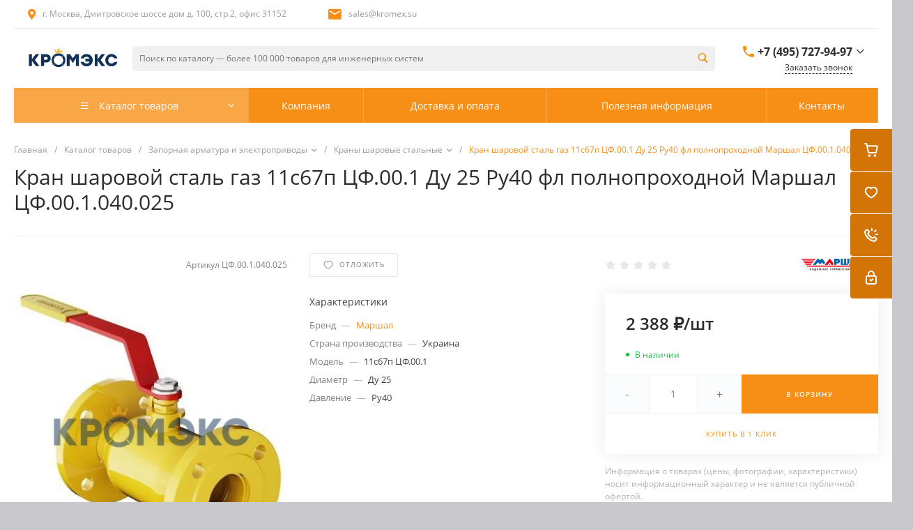

--- FILE ---
content_type: image/svg+xml
request_url: https://kromex.su/include/kromex.svg
body_size: 2551
content:
<?xml version="1.0"?>
<svg width="500" height="120" xmlns="http://www.w3.org/2000/svg" xmlns:svg="http://www.w3.org/2000/svg">
 <style type="text/css">.st0{fill:#123157;}
	.st1{fill:#FDB427;}</style>
 <g class="layer">
  <title>Layer 1</title>
  <g id="svg_1">
   <g id="svg_2">
    <path class="st0" d="m44.2,104.5l-22.2,-30l0,30l-16,0l0,-66.3l16.1,0l0,28.2l20.8,-28.2l19.8,0l-23.9,32l25.6,34.3l-20.2,0z" id="svg_3"/>
    <path class="st0" d="m125.7,60.9c0,14.7 -9.9,23.1 -23.9,23.1l-12.3,0l0,20.5l-16.1,0l0,-66.3l28.4,0c14,0 23.9,8 23.9,22.7zm-16.3,0.2c0,-5 -2.7,-7.6 -8.2,-7.6l-11.7,0l0,15.2l11.7,0c5.4,0 8.2,-2.6 8.2,-7.6z" id="svg_4"/>
    <path class="st0" d="m281.5,38.2l0,66.3l-16.1,0l0,-43.8l-16.6,25.3l-1.5,0l-16.6,-25.3l0,43.8l-16.1,0l0,-66.3l18.3,0l15.2,22.7l15.2,-22.7l18.2,0z" id="svg_5"/>
    <path class="st0" d="m357.9,71.3c0,19.5 -14.2,34.4 -34,34.4c-16.4,0 -29.2,-10.2 -32.5,-24.6l17.2,0c2.6,6.2 8.5,9.3 15.3,9.3c8.2,0 14.2,-4.6 16.6,-11.8l-22.8,0l0,-15.4l22.6,0c-2.6,-6.7 -8.3,-11 -16.4,-11c-6.8,0 -12.7,3.1 -15.2,9.3l-17.2,0c3.2,-14.4 15.9,-24.6 32.4,-24.6c19.8,0 34,14.9 34,34.4z" id="svg_6"/>
    <path class="st0" d="m407.1,104.5l-22.2,-30l0,30l-16.1,0l0,-66.3l16.1,0l0,28.2l20.8,-28.2l19.8,0l-23.9,32l25.6,34.3l-20.1,0z" id="svg_7"/>
    <path class="st0" d="m427.2,71.3c0,-19.5 14.5,-34.4 34.4,-34.4c16.3,0 28.7,10.2 32.3,24.6l-17.2,0c-2.7,-5.8 -8.1,-9.3 -15.1,-9.3c-11,0 -18.1,8 -18.1,19c0,11.1 7.1,19 18.1,19c7,0 12.4,-3.5 15.1,-9.3l17.2,0c-3.6,14.4 -16,24.6 -32.3,24.6c-19.9,0.2 -34.4,-14.6 -34.4,-34.2z" id="svg_8"/>
   </g>
   <path class="st1" d="m192.3,10.4c-0.2,-0.1 -0.4,0 -0.6,0.1c-2,1 -3.9,1.9 -5.9,2.9c-0.3,0.2 -0.4,0.3 -0.3,0.7c0.3,1 0.4,1.9 0.2,3c-0.5,2.4 -2.9,4.5 -5.5,4.4c-0.4,0 -0.7,0 -1.1,0c-0.2,0 -0.5,-0.1 -0.7,-0.2c-3.8,-1.2 -5,-6.3 -2.2,-9.2c0.4,-0.4 0.4,-0.6 -0.1,-0.9c-2.7,-1.4 -4.8,-3.4 -6.5,-5.9c-0.3,-0.5 -0.5,-0.5 -0.8,0c-0.1,0.1 -0.2,0.2 -0.2,0.3l0,0l-1,1.3l-1.6,1.6c-1.1,1.1 -2.4,1.9 -3.7,2.6c-0.4,0.2 -0.6,0.4 -0.2,0.8c2.1,2.2 2.1,5.6 0.1,7.7c-2,2.2 -5.5,2.4 -7.7,0.4c-1.5,-1.3 -2.2,-3 -1.8,-5c0.1,-0.5 0.4,-1.1 0.2,-1.5c-0.2,-0.4 -0.9,-0.5 -1.4,-0.8c-0.1,0 -0.1,-0.1 -0.2,-0.1c-1.6,-0.8 -3.1,-1.6 -4.7,-2.3c-0.2,-0.1 -0.4,-0.2 -0.6,-0.1c-0.2,0.2 0,0.3 0.1,0.5c0.5,1.6 1,3.1 1.5,4.7c0.8,2.5 1.6,5 2.4,7.5c1.1,3.3 2.1,6.5 3.2,9.8c0.2,0.6 0.3,0.7 0.8,0.3c4.2,-2.5 8.7,-3.7 13.5,-4.1c2.5,-0.2 4.9,0.1 7.4,0.5c3.2,0.6 6.2,1.7 9,3.3c1,0.6 1,0.6 1.4,-0.5c0.8,-2.4 1.6,-4.9 2.4,-7.4c0.7,-2.1 1.3,-4.2 2,-6.3c0.8,-2.6 1.7,-5.1 2.5,-7.7c0.1,0 0.3,-0.3 0.1,-0.4z" id="svg_9"/>
   <g id="svg_10">
    <path class="st0" d="m169.2,97.1c1.2,0.1 2.5,-0.1 3.8,-0.3c3,-0.5 5.9,-1.4 8.6,-2.9c0.7,-0.4 1.3,-0.8 2,-1.2c0.3,-0.2 0.4,-0.3 0.1,-0.6c-0.2,-0.2 -0.3,-0.5 -0.5,-0.7c-0.1,-0.2 -0.1,-0.3 0.1,-0.5c0.6,-0.5 1.3,-1 1.9,-1.5c0.2,-0.2 0.4,0 0.5,0.1c1,1 2,2 3,3c2.1,2.1 4.3,4.2 6.4,6.4c0.4,0.4 0.8,0.8 1.2,1.2c0.2,0.2 0.2,0.4 0,0.6c-0.8,0.7 -1.6,1.3 -2.4,2c-0.5,0.4 -1,0.8 -1.5,1.1c-0.2,0.1 -0.3,0.1 -0.4,-0.1c-0.2,-0.3 -0.5,-0.6 -0.7,-0.9c-0.2,-0.2 -0.3,-0.2 -0.5,-0.1c-1.9,1.4 -4,2.4 -6.1,3.4c-1.2,0.5 -2.4,1 -3.6,1.4c-1.3,0.4 -2.6,0.8 -3.9,1c-1.3,0.3 -2.6,0.4 -3.9,0.6c-1.9,0.2 -3.8,0.3 -5.7,0.2c-1.5,0 -2.9,-0.2 -4.4,-0.5c-1.7,-0.3 -3.4,-0.6 -5,-1.1c-2.3,-0.7 -4.4,-1.6 -6.5,-2.7c-1.2,-0.6 -2.4,-1.3 -3.6,-2.1c-0.3,-0.2 -0.5,-0.1 -0.6,0.1c-0.2,0.3 -0.4,0.6 -0.6,0.8c-0.1,0.2 -0.2,0.2 -0.5,0.1c-1.1,-0.8 -2.2,-1.7 -3.3,-2.6c-0.3,-0.3 -0.6,-0.6 -0.9,-0.8c-0.3,-0.2 -0.2,-0.4 0,-0.7c1.5,-1.5 3,-3 4.5,-4.5c1.9,-1.9 3.9,-3.9 5.8,-5.8c0.4,-0.4 0.4,-0.4 0.9,0c0.6,0.5 1.2,1 1.9,1.5c0.2,0.2 0.3,0.3 0.1,0.5c-0.2,0.2 -0.3,0.5 -0.5,0.7c-0.2,0.2 -0.2,0.4 0.1,0.6c1.2,0.8 2.4,1.4 3.6,2c1.7,0.8 3.5,1.3 5.3,1.8c0.9,0.2 1.9,0.3 2.9,0.4c0.6,0.1 1.5,0.2 2.4,0.1z" id="svg_11"/>
    <path class="st0" d="m143.3,70.6c0,-0.2 0,-0.3 0.1,-0.4c0,0 0.1,0 0.1,0.1c0.1,0.4 -0.2,0.7 -0.1,1c0,1.2 0.1,2.4 0.3,3.6c0.3,2.1 0.8,4.1 1.6,6c0.6,1.5 1.4,3 2.2,4.3c0.1,0.1 0.1,0.2 0.2,0.3c0.1,0.3 0.3,0.3 0.5,0.1c0.2,-0.2 0.5,-0.3 0.8,-0.5c0.2,-0.1 0.4,-0.1 0.5,0.1c0.5,0.7 1.1,1.4 1.6,2.1c0.2,0.2 0.1,0.4 -0.1,0.5c-0.9,0.9 -1.9,1.9 -2.8,2.8c-1.3,1.3 -2.6,2.6 -3.9,3.9c-1.2,1.2 -2.4,2.4 -3.6,3.6c-0.4,0.4 -0.4,0.4 -0.8,0c-1.2,-1.1 -2.1,-2.4 -3.1,-3.7c-0.4,-0.6 -0.4,-0.6 0.1,-1l0.1,-0.1c0.8,-0.5 0.8,-0.6 0.3,-1.3c-1.6,-2.5 -3,-5.2 -4,-8c-0.5,-1.3 -0.9,-2.7 -1.2,-4.1c-0.4,-1.7 -0.6,-3.3 -0.8,-5c-0.3,-2.2 -0.2,-4.4 -0.1,-6.6c0.1,-2.1 0.5,-4.2 1,-6.3c0.9,-3.4 2.2,-6.7 3.9,-9.7c0.5,-0.9 1.1,-1.8 1.6,-2.6c0.1,-0.2 0.1,-0.3 -0.1,-0.4c-0.3,-0.2 -0.6,-0.4 -0.8,-0.6c-0.3,-0.2 -0.3,-0.4 -0.1,-0.7c0.4,-0.6 0.9,-1.1 1.2,-1.7c0.3,-0.6 0.8,-0.9 1.1,-1.3c0.9,-1.1 0.9,-1.1 1.9,-0.1c3.3,3.3 6.5,6.5 9.8,9.8c0.3,0.3 0.3,0.5 0,0.8c-0.5,0.5 -0.9,1.1 -1.3,1.6c-0.2,0.3 -0.4,0.3 -0.7,0.1c-0.2,-0.2 -0.4,-0.3 -0.6,-0.5c-0.3,-0.2 -0.4,-0.1 -0.6,0.1c-0.8,1.2 -1.5,2.4 -2.1,3.7c-0.7,1.6 -1.3,3.2 -1.6,4.8c-0.3,1.4 -0.6,2.7 -0.6,4.1c0.2,0.4 0,0.7 0.1,1.2z" id="svg_12"/>
    <path class="st0" d="m194.9,71.4c0,-1.3 -0.1,-2.5 -0.3,-3.7c-0.3,-2.3 -1,-4.5 -1.9,-6.7c-0.6,-1.4 -1.4,-2.7 -2.2,-4c-0.3,-0.5 -0.3,-0.5 -0.8,-0.1c-1,0.7 -0.8,0.7 -1.5,-0.2c-0.3,-0.4 -0.6,-0.7 -0.9,-1.1c-0.4,-0.4 -0.4,-0.5 0,-0.8c1.8,-1.7 3.5,-3.5 5.2,-5.2s3.4,-3.4 5.1,-5.1c0.3,-0.3 0.5,-0.3 0.7,0c0.5,0.5 0.9,1.1 1.4,1.7c0.6,0.6 1,1.3 1.6,2c0.3,0.4 0.3,0.5 -0.1,0.7c-0.2,0.2 -0.5,0.4 -0.7,0.5s-0.3,0.3 -0.1,0.5c1.3,2 2.5,4 3.4,6.1c0.7,1.6 1.3,3.2 1.8,4.9c0.4,1.3 0.7,2.7 0.9,4.1c0.2,0.9 0.2,1.8 0.3,2.7c0.2,1.5 0.2,3 0.2,4.5s-0.2,3 -0.4,4.5c-0.3,2.2 -0.8,4.4 -1.5,6.5c-0.9,2.6 -2,5.1 -3.4,7.5c-0.4,0.6 -0.7,1.2 -1.1,1.8c-0.1,0.2 -0.1,0.3 0.1,0.4c0.3,0.2 0.6,0.4 0.9,0.6c0.2,0.1 0.3,0.3 0.1,0.5c-0.5,0.8 -1.1,1.6 -1.7,2.3c-0.5,0.6 -1,1.2 -1.5,1.8c-0.3,0.4 -0.4,0.4 -0.8,0c-3.4,-3.4 -6.9,-6.8 -10.3,-10.2c-0.3,-0.3 -0.4,-0.5 -0.1,-0.8c0.5,-0.6 1,-1.2 1.5,-1.9c0.2,-0.2 0.3,-0.3 0.6,-0.1c0.2,0.1 0.4,0.3 0.6,0.4c0.5,0.3 0.5,0.3 0.8,-0.2c1.1,-1.8 2.1,-3.6 2.7,-5.6c0.5,-1.4 0.8,-2.8 1.1,-4.3c0.2,-1.3 0.3,-2.6 0.3,-4z" id="svg_13"/>
    <path class="st0" d="m169.1,45.5c-1.1,0.1 -2.3,0.1 -3.4,0.2c-2.6,0.4 -5,1 -7.4,2.1c-1.2,0.6 -2.3,1.2 -3.5,1.9c-0.3,0.2 -0.3,0.3 -0.1,0.6c0.2,0.2 0.3,0.5 0.5,0.7s0.1,0.3 -0.1,0.5c-0.7,0.5 -1.4,1 -2.1,1.7c-0.2,0.2 -0.4,0 -0.5,-0.1c-1.3,-1.3 -2.7,-2.7 -4,-4c-2.1,-2.1 -4.2,-4.2 -6.4,-6.4c-0.4,-0.4 -0.4,-0.4 0,-0.8c1.3,-1.2 2.7,-2.3 4.1,-3.3c0.2,-0.2 0.3,-0.1 0.5,0.1c0.2,0.3 0.4,0.6 0.6,0.9c0.1,0.2 0.3,0.3 0.5,0.1c0.8,-0.5 1.6,-1.1 2.5,-1.5c1.2,-0.7 2.4,-1.3 3.7,-1.8c1.8,-0.8 3.7,-1.4 5.6,-1.9c1.3,-0.3 2.5,-0.6 3.8,-0.8c2.7,-0.5 5.4,-0.5 8.1,-0.4c1.6,0.1 3.1,0.3 4.7,0.6c1.1,0.2 2.3,0.5 3.4,0.8c1.6,0.5 3.2,1 4.7,1.7c2.2,1 4.4,2.2 6.4,3.6c0.2,0.1 0.3,0.1 0.4,-0.1c0.2,-0.3 0.4,-0.6 0.6,-0.9c0.2,-0.3 0.4,-0.3 0.6,-0.1c0.8,0.6 1.6,1.2 2.4,1.9c0.4,0.4 0.8,0.8 1.3,1.1c0.3,0.2 0.3,0.4 0,0.7c-3.1,3.1 -6.2,6.2 -9.4,9.3c-0.4,0.4 -0.8,0.7 -1.1,1.1c-0.2,0.2 -0.3,0.2 -0.5,0c-0.6,-0.5 -1.2,-1 -1.8,-1.5c-0.2,-0.2 -0.2,-0.3 -0.1,-0.5c0.2,-0.2 0.3,-0.5 0.5,-0.7c0.3,-0.3 0.2,-0.5 -0.1,-0.7c-1.2,-0.8 -2.5,-1.5 -3.9,-2.1c-1.8,-0.8 -3.6,-1.4 -5.5,-1.8c-1.1,-0.2 -2.3,-0.4 -3.4,-0.4c-0.5,0.3 -1,0.3 -1.6,0.2z" fill="black" id="svg_14"/>
   </g>
  </g>
 </g>
</svg>